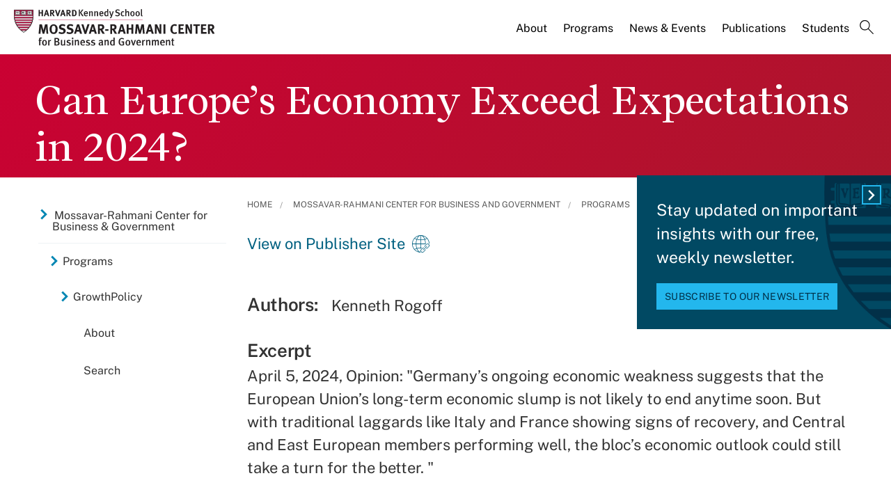

--- FILE ---
content_type: application/javascript;charset=iso-8859-1
request_url: https://fid.agkn.com/f?apiKey=2520642820
body_size: 153
content:
{ "TruAudienceID" : "E1:kc5zbtFnHV2flSvNBbf65JWfAQtjVK9078B13sf8mLTGtFA3P2XqAAKH9Z2olRvi_mM1OulGs6akhrya9Zjco7b37M7UDhRvhB5DEidifuw", "L3" : "LRKswlUMgfcOBAbOSgwvm6Qlk%2FhMz0PbWQBTOPZXJeI%3D" }